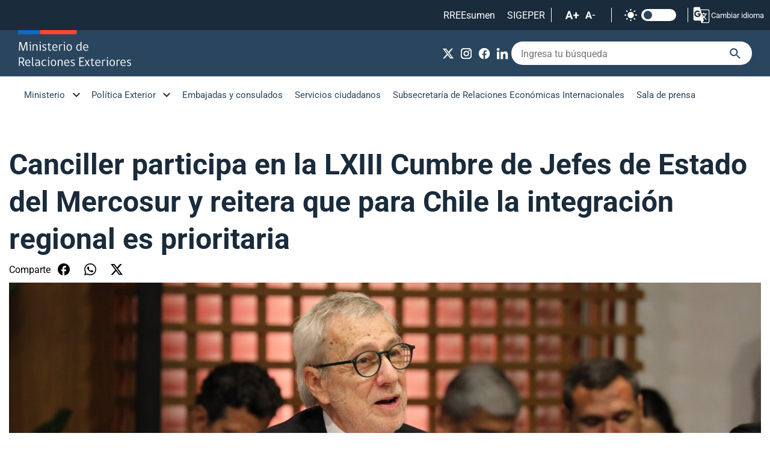

--- FILE ---
content_type: text/html; charset=utf-8
request_url: https://www.minrel.gob.cl/sala-de-prensa/canciller-participa-en-la-lxiii-cumbre-de-jefes-de-estado-del-mercosur-y
body_size: 7423
content:
<!DOCTYPE HTML>
<html lang="es-CL">
    <head>
        <!-- Meta tags -->
        

<!-- 20250522124821 -->
<title>Canciller participa en la LXIII Cumbre de Jefes de Estado del Mercosur y reitera que para Chile la integración regional es prioritaria | Ministerio de Relaciones Exteriores</title>
<meta name="robots" content="index,follow,noodp,noydir">
<meta charset="utf-8">
<meta name="description" content="">
<link rel="canonical" href="https://minrel.gob.cl/sala-de-prensa/canciller-participa-en-la-lxiii-cumbre-de-jefes-de-estado-del-mercosur-y">
<!-- utiles -->
<meta name="viewport" content="width=device-width, initial-scale=1.0">
<meta name="HandheldFriendly" content="True">
<meta name="format-detection" content="telephone=no">
<meta http-equiv="X-UA-Compatible" content="IE=edge">
<meta name="author" content="Ministerio de Relaciones Exteriores" >
<link rel="shorcut icon" href="/favicon.ico" type="image/x-icon">
<link rel="icon" href="/favicon.ico" type="image/x-icon">
<!-- Meta tags Twitter-->
<meta name="twitter:card" content="summary_large_image">

<meta name="twitter:title" content="Canciller participa en la LXIII Cumbre de Jefes de Estado del Mercosur y reitera que para Chile la integración regional es prioritaria | Ministerio de Relaciones Exteriores">
<meta name="twitter:description" content="">

<meta property="twitter:image" content="https://minrel.gob.cl/minrel/site/artic/20250522/imag/foto_0000000520250522124821/0L5A0986.jpg">



<!-- Meta tags FB  -->
<meta property="og:url" content="https://minrel.gob.cl/sala-de-prensa/canciller-participa-en-la-lxiii-cumbre-de-jefes-de-estado-del-mercosur-y">
<meta property="og:type" content="website">
<meta property="og:title" content="Canciller participa en la LXIII Cumbre de Jefes de Estado del Mercosur y reitera que para Chile la integración regional es prioritaria | Ministerio de Relaciones Exteriores">
<meta property="og:description" content="">

<meta property="og:image" content="https://minrel.gob.cl/minrel/site/artic/20250522/imag/foto_0000000520250522124821/0L5A0986.jpg">
<meta property="og:image:width" content="1200">
<meta property="og:image:height" content="461">
        


<script type="application/ld+json">
{
    "@context": "https://schema.org/",
    "@type": "NewsArticle",
    "mainEntityOfPage": {
        "@type": "Webpage",
        "name": "Ministerio de Relaciones Exteriores",
        "url": "https://minrel.gob.cl/sala-de-prensa/canciller-participa-en-la-lxiii-cumbre-de-jefes-de-estado-del-mercosur-y"
    },
    "headline": "<p>Canciller participa en la LXIII Cumbre de Jefes de Estado del Mercosur y reitera que para Chile la integración regional es prioritaria</p>",
    "image": [
        "https://minrel.gob.cl/minrel/site/artic/20250522/imag/foto_0000000520250522124821/0L5A0986.jpg","https://minrel.gob.cl/minrel/site/artic/20250522/imag/foto_0000000620250522124821/0L5A0986.jpg"
    ],
    "inLanguage": "es-ES",
    "datePublished": "2023-12-07T12:47:00-03:00",
    "author": {
        "@type": "organization",
        "name": "Ministerio de Relaciones Exteriores"
    },
    "publisher": {
        "@type": "organization",
        "logo": {"@type": "imageobject", "url": "https://minrel.gob.cl/minrel/imag/v1/logos/logo-main.svg"},
        "name": "Ministerio de Relaciones Exteriores",
        "sameAs": ["https://www.facebook.com/MinrelChile", "https://twitter.com/@Minrel_Chile"]
    }
}
</script>
        <!--CSS-->
        <link href="/minrel/css/css/main-av-1755618771-av-.css" rel="stylesheet" type="text/css">
<link href="/minrel/css/css/fonts-av-1755618771-av-.css" rel="stylesheet" type="text/css">
<link href="/minrel/css/css/layout-av-1755618771-av-.css" rel="stylesheet" type="text/css">
<link href="/minrel/css/css/swiper-bundle.min-av-1755618771-av-.css" rel="stylesheet" type="text/css">
        <link href="/minrel/css/css/articulo-av-1755618771-av-.css" rel="stylesheet" type="text/css">
        <link href="/minrel/css/css/estilos_vtxt-av-1755618771-av-.css" rel="stylesheet" type="text/css">
        <link rel="stylesheet" type="text/css" href="/minrel/css/css/print-av-1755618771-av-.css" media="print" />
        <!-- Global site tag (gtag.js) - Google Analytics -->
<script async src="https://www.googletagmanager.com/gtag/js?id=G-Y0L5D8MJJW"></script>
<script>
  window.dataLayer = window.dataLayer || [];
  function gtag(){dataLayer.push(arguments);}
  gtag('js', new Date());
  gtag('config', 'G-Y0L5D8MJJW');
</script>
    </head>
    <body class="articulo">
        
        <!-- saltar al contenido-->
        <div class="access1">
            <a href="#contenido-ppal" tabindex="-1">Click acá para ir directamente al contenido</a>
        </div>
        <!--HEADER-->
        <header id="header" class="header">
    <nav class="header__cont">
        <!-- menú Escritorio -->
        <!-- navegación principal -->
        <div class="header__top">
            <ul class="header__links-sec">
            	 
                <li><a href="https://sites.google.com/minrel.gob.cl/rreesumen2/inicio" target="_blank" alt="RREEsumen">RREEsumen</a></li>
                  
                <li><a href="https://diper.minrel.gov.cl/airh/serhumano/minrel.login" target="_blank" alt="SIGEPER">SIGEPER</a></li>
                 
                <li>
                    <!-- barra accesibilidad -->
                    <div class="acc-cont">
                        <div class="acc-holder">
                            <ul class="cont-access">
                                <li class="cont-access__buttons">
                                    <!-- A+ -->
                                    <span class="acc-icon ic-text-lg"></span>
                                    <!-- A- -->
                                    <span class="acc-icon ic-text-sm"></span>
                                </li>
                                <li>
                                    <label class="switch">
                                        <input type="checkbox" id="toggle-theme">
                                        <span class="slider round"></span>
                                    </label>
                                </li> <!-- Contrast -->
                            </ul>
                        </div>
                    </div>
                    <!-- FIN barra accesibilidad -->
                </li>
                
                <li>  
                    <div class="class-menu-translate google">
                        <div class="header__translate">
                            <button onclick="showDisclaimer()" class="btn-disclaimer"><img src="/minrel/imag/v1/icon/ic-translate.svg" alt=""> Cambiar idioma</button>
                        </div>
                        <div class="disclaimer">
                            <div id="disclaimer" class="disclaimer-box">
                                <button class="btn-close" onclick="closeDisclaimer()">
                                    <img src="/minrel/imag/v1/icon/ic-close-b.svg" alt="">
                                </button>
                                <div class="class-menu-translate google skiptranslate goog-te-gadget" id="google_translate_element">
                                </div>
                                <h2 class="tit">Aviso de exención de responsabilidad</h2>
                                <p class="baj">Esto es una traducción automática generada por el servicio de Google.</p>
                                <button class="btn-main" onclick="closeDisclaimer()">Cerrar</button>
                            </div>
                        </div>
                    </div>
                        <script type="text/javascript">
                            function googleTranslateElementInit() {
                                new google.translate.TranslateElement({pageLanguage: 'es', includedLanguages: 'en,es', layout: google.translate.TranslateElement.InlineLayout.SIMPLE, gaTrack: true}, 'google_translate_element');
                            }
                        </script>
                        <script type="text/javascript" src="https://translate.google.com/translate_a/element.js?cb=googleTranslateElementInit"></script>
                </li>
                
            </ul>
        </div>
        <div class="desktop">
            <div class="header__main">
                <div class="auxi">
                       
                    <figure class="header__logo">
                        <a href="https://www.minrel.gob.cl" target="_top">
                            <img src="/minrel/site/artic/20250519/imag/foto_0000000120250519181505/logo-main.svg" alt="Logo">
                        </a>
                    </figure>
                               
                    <div class="header__group">
                        <ul class="header__social">
                                 
                            <li><a href="https://x.com/Minrel_Chile" target="_blank"><img src="/minrel/site/artic/20250519/imag/foto_0000000120250519181614/ic-x-w.svg" alt="X"></a></li>
                                 
                            <li><a href="https://www.instagram.com/cancilleriachile/?hl=es" target="_blank"><img src="/minrel/site/artic/20250605/imag/foto_0000000320250605120632/Cosas_web_instagram.png" alt="Instagram"></a></li>
                                 
                            <li><a href="https://www.facebook.com/MinrelChile" target="_blank"><img src="/minrel/site/artic/20250605/imag/foto_0000000220250605121019/Cosas_web_facebook.png" alt="Facebook"></a></li>
                                 
                            <li><a href="https://www.linkedin.com/company/86350147/" target="_blank"><img src="/minrel/site/artic/20250605/imag/foto_0000000320250605120947/Cosas_web_linkedin.png" alt="LinkedIn"></a></li>
                              
                        </ul>
                        <!-- barra búsqueda -->
                        <form id="form_buscar" method="post" action="/cgi-bin/prontus_search.cgi">
                            <input type="hidden" id="search_prontus" name="search_prontus" value="minrel" />
                            <input type="hidden" name="search_idx" value="all" />
                            <input type="hidden" name="search_tmp" value="search.html" />
                            <input type="hidden" name="search_modo" value="and" />
                            <input type="hidden" name="search_orden" value="cro" />
                            <div class="header__search">
                                <input type="text" class="search-input" name="search_texto" placeholder="Ingresa tu búsqueda">
                                <button class="search-icon" type="submit"><img src="/minrel/imag/v1/icon/ic-search-b.svg" alt=""></button>
                            </div>
                        </form>
                        <!-- FIN barra búsqueda -->
                    </div>
                </div>
            </div>
            <div class="header__bottom">
                <div class="auxi">
                    <!-- menu -->
                    <ul class="header__links">
                        
                        
                        <li class="desp">
                            <a href="#">Ministerio</a>
                            <ul class="sub-menu">
                                  
                                <li><a href="/ministerio/autoridades" target="_top">Autoridades</a></li>
                                    
                                <li><a href="/ministerio/mision-objetivos-y-valores" target="_top">Misión, objetivos y valores</a></li>
                                    
                                <li><a href="/ministerio/organigrama" target="_top">Organigrama</a></li>
                                    
                                <li><a href="/direcciones" target="_top">Direcciones</a></li>
                                    
                                <li><a href="/ministerio/sitios-relacionados" target="_top">Sitios relacionados</a></li>
                                    
                                <li><a href="/ceremonial-y-protocolo" target="_top">Ceremonial y protocolo</a></li>
                                    
                                <li><a href="/archivo-general-historico" target="_top">Archivo General Histórico</a></li>
                                    
                                <li><a href="/gestion-publica" target="_top">Gestión Pública</a></li>
                                                          
                            </ul>
                        </li>
                        
                        
                        
                        
                        <li class="desp">
                            <a href="#">Política Exterior</a>
                            <ul class="sub-menu">
                                  
                                <li><a href="/politica-exterior/principios-y-prioridades" target="_top">Principios y prioridades</a></li>
                                    
                                <li><a href="/politica-exterior/asuntos-bilaterales" target="_top">Asuntos bilaterales</a></li>
                                    
                                <li><a href="/division-de-asuntos-multilaterales" target="_blank">Asuntos multilaterales</a></li>
                                    
                                <li><a href="/secretaria-general-politica-exterior" target="_top">Secretaría General de Política Exterior</a></li>
                                      
                                <li><a href="https://politicaexteriorfeminista.minrel.gob.cl" target="_blank">Política Exterior Feminista</a></li>
                                                              
                            </ul>
                        </li>
                        
                        
                        
                        
                        <li><a href="https://www.chile.gob.cl" target="_blank">Embajadas y consulados</a></li>
                        
                        
                        <li><a href="/servicios-ciudadanos" target="_top">Servicios ciudadanos</a></li>
                        
                        
                        <li><a href="https://www.subrei.gob.cl" target="_blank">Subsecretaría de Relaciones Económicas Internacionales</a></li>
                        
                        
                        <li><a href="/minrel/sala-de-prensa/p/1" target="_top">Sala de prensa</a></li>
                        
                    </ul>
                    <!-- menú -->
                </div>
            </div>
            <!-- /navegación principal -->
        </div>
        <!-- FIN menú Escritorio -->
        <!-- menú móvil -->
        <div class="menu-responsive mobile">
            <div class="top-bar">
                <figure class="cont-logo">
                      
                    <a href="https://www.minrel.gob.cl" target="_top">
                        <img src="/minrel/site/artic/20250519/imag/foto_0000000120250519181505/logo-main.svg" alt="Logo">
                    </a>
                                
                </figure>
                <div class="btns-sec">
                    <input class="menu-btn" type="checkbox" id="menu-btn">
                    <label class="menu-icon" for="menu-btn"><span class="navicon"></span></label>
                </div>
            </div>
            <nav class="menu">
                <!-- barra búsqueda -->
                <form id="form_buscar" method="post" action="/cgi-bin/prontus_search.cgi">
                    <input type="hidden" id="search_prontus" name="search_prontus" value="minrel" />
                    <input type="hidden" name="search_idx" value="all" />
                    <input type="hidden" name="search_tmp" value="search.html" />
                    <input type="hidden" name="search_modo" value="and" />
                    <input type="hidden" name="search_orden" value="cro" />
                    <div class="menu__search">
                        <input type="text" class="search-input" name="search_texto" placeholder="Ingresa tu búsqueda">
                        <button class="search-icon" type="submit"><img src="/minrel/imag/v1/icon/ic-search-b.svg" alt=""></button>
                    </div>
                </form>
                <!-- FIN barra búsqueda -->
                <ul class="menu__links">
                    
                    
                    <li class="accordionItem close">
                        <a href="#" class="main-link accordionItemHeading link">Ministerio <figure class="arrow"><img src="/minrel/imag/v1/icon/ic-chevron-down-b.svg" alt=""></figure></a>
                        <ul class="accordionItemContent">
                              
                            <li><a href="/ministerio/autoridades" target="_top">Autoridades</a></li>
                                
                            <li><a href="/ministerio/mision-objetivos-y-valores" target="_top">Misión, objetivos y valores</a></li>
                                
                            <li><a href="/ministerio/organigrama" target="_top">Organigrama</a></li>
                                
                            <li><a href="/direcciones" target="_top">Direcciones</a></li>
                                
                            <li><a href="/ministerio/sitios-relacionados" target="_top">Sitios relacionados</a></li>
                                
                            <li><a href="/ceremonial-y-protocolo" target="_top">Ceremonial y protocolo</a></li>
                                
                            <li><a href="/archivo-general-historico" target="_top">Archivo General Histórico</a></li>
                                
                            <li><a href="/gestion-publica" target="_top">Gestión Pública</a></li>
                                                      
                        </ul>
                    </li>
                                      
                    
                    
                    
                    <li class="accordionItem close">
                        <a href="#" class="main-link accordionItemHeading link">Política Exterior <figure class="arrow"><img src="/minrel/imag/v1/icon/ic-chevron-down-b.svg" alt=""></figure></a>
                        <ul class="accordionItemContent">
                              
                            <li><a href="/politica-exterior/principios-y-prioridades" target="_top">Principios y prioridades</a></li>
                                
                            <li><a href="/politica-exterior/asuntos-bilaterales" target="_top">Asuntos bilaterales</a></li>
                                
                            <li><a href="/division-de-asuntos-multilaterales" target="_blank">Asuntos multilaterales</a></li>
                                
                            <li><a href="/secretaria-general-politica-exterior" target="_top">Secretaría General de Política Exterior</a></li>
                                  
                            <li><a href="https://politicaexteriorfeminista.minrel.gob.cl" target="_blank">Política Exterior Feminista</a></li>
                                                          
                        </ul>
                    </li>
                                      
                    
                    
                                      
                    <li><a href="https://www.chile.gob.cl" target="_blank">Embajadas y consulados</a></li>
                    
                                      
                    <li><a href="/servicios-ciudadanos" target="_top">Servicios ciudadanos</a></li>
                    
                                      
                    <li><a href="https://www.subrei.gob.cl" target="_blank">Subsecretaría de Relaciones Económicas Internacionales</a></li>
                    
                                      
                    <li><a href="/minrel/sala-de-prensa/p/1" target="_top">Sala de prensa</a></li>
                    
                </ul>
                <ul class="cont-access">
                    <li class="access">
                        <label class="switch">
                            <input type="checkbox" id="toggle-theme-mobile">
                            <span class="slider round"></span>
                        </label>
                        <p class="txt-light">modo claro</p>
                        <p class="txt-dark">modo oscuro</p>
                    </li>
                </ul>
            </nav>
        </div>
        <!-- FIN menú móvil -->
        <div class="separa"></div>
    </nav>
    <script>
        function showDisclaimer() {
        var disclaimer = document.getElementById("disclaimer");
        disclaimer.style.display = "block";
        }

        function closeDisclaimer() {
        var disclaimer = document.getElementById("disclaimer");
        disclaimer.style.display = "none";
        }
    </script>
</header>
        <!--/HEADER-->
        <!--CONTENIDO-->
        <div class="main">
            <!-- destacado principal -->
            <header class="enc-main enc-main__art">
                <div class="auxi">
                    <div class="enc-main__content">
                        
                        <h2 class="enc-main__title">Canciller participa en la LXIII Cumbre de Jefes de Estado del Mercosur y reitera que para Chile la integración regional es prioritaria</h2>
                        <ul class="tools">
    <li class="tools__title">Comparte</li>
    <li><a href="https://www.facebook.com/sharer/sharer.php?u=https://minrel.gob.cl/sala-de-prensa/canciller-participa-en-la-lxiii-cumbre-de-jefes-de-estado-del-mercosur-y" target="_blank"><img src="/minrel/imag/v1/icon/ic-facebook-b.svg" alt=""></a></li>
    <li><a href="https://api.whatsapp.com/send?text=Leyendo%20Canciller participa en la LXIII Cumbre de Jefes de Estado del Mercosur y reitera que para Chile la integración regional es prioritaria%20en%20https://minrel.gob.cl/sala-de-prensa/canciller-participa-en-la-lxiii-cumbre-de-jefes-de-estado-del-mercosur-y" target="_blank"><img src="/minrel/imag/v1/icon/ic-whatsapp-b.svg" alt=""></a></li>
    <li><a href="https://twitter.com/intent/tweet?text=Leyendo%20Canciller participa en la LXIII Cumbre de Jefes de Estado del Mercosur y reitera que para Chile la integración regional es prioritaria%20en&url=https://minrel.gob.cl/sala-de-prensa/canciller-participa-en-la-lxiii-cumbre-de-jefes-de-estado-del-mercosur-y" target="_blank"><img src="/minrel/imag/v1/icon/ic-x-b.svg" alt=""></a></li>
</ul>


                        
                        <img class="enc-main__img" src="/minrel/site/artic/20250522/imag/foto_0000000120250522124821/0L5A0986.jpg" alt="Canciller participa en la LXIII Cumbre de Jefes de Estado del Mercosur y reitera que para Chile la integración regional es prioritaria">
                        
                        
                        <p class="enc-main__date">Jueves, 07 de diciembre de 2023</p>
                        
                    </div>
                </div>
            </header>
            <!-- /destacado principal -->
            <!-- artículo  -->
            <section class="art-content">
                <div class="auxi">
                    

                    <!--STIT_vtxt_cuerpo-->
                    
                    
<!--STIT_vtxt_cuerpo-->
<div class="anclas">
    
</div>
<!--/STIT_vtxt_cuerpo-->


                    <div class="CUERPO">
                        <p>El ministro de Relaciones Exteriores, Alberto van Klaveren, encabezó hoy la delegación de Chile en la LXIII Cumbre de Jefes de Estado del Mercosur y Estados Asociados, realizada en Rio de Janeiro, Brasil.</p>
<p>En la ocasión, los países participantes reiteraron su compromiso con la defensa y el fortalecimiento de las instituciones democráticas y la plena vigencia del Estado de Derecho, del multilateralismo, de los principios del derecho internacional, de la protección y la promoción irrestricta de los derechos humanos y de las libertades fundamentales como condiciones esenciales para la consolidación y la profundización del proceso de integración regional.</p>
<p>Durante su intervención en la sesión plenaria, el canciller destacó que para Chile la participación en Mercosur como Estado Asociado es muy relevante “no sólo por la importancia que asigna Chile a la integración regional en su política exterior, sino también en razón de los intensos vínculos que nos unen con cada uno de los países del bloque”.</p>
<p>En ese sentido, aseguró que es de interés continuar con la profundización comercial bilateral e intrarregional con el bloque, a la vez de promover el trabajo en materias claves, como corredores bioceánicos, asuntos migratorios, asuntos de género y sostenibilidad ambiental, entre otros.</p>
<p>Además, destacó el impulso que ha dado Brasil a la integración regional, mediante el Consenso de Brasilia, nuevo mecanismo de diálogo sudamericano del que Chile asumirá la Presidencia Pro Témpore.</p>
<p>“Chile hará todo lo que esté a su alcance para que el Consenso de Brasilia no pierda el impulso y el dinamismo alcanzado en estos meses y se siga consolidando una agenda positiva y constructiva en aras de contar con un espacio ágil de concertación y diálogo regional, inclusivo, y centrado en atender las necesidades apremiantes de nuestros pueblos”, agregó.</p>
<p>Finalmente, el ministro felicitó a Brasil por su exitosa Presidencia Pro Témpore de Merccosur, y deseó el mayor de los éxitos a Paraguay, que hoy asume ese desafío.</p>
                    </div>
                    

                    

                    
                    
                    
                
                    
                    <!-- Validación de archivos adjuntos-->
























                    
                </div>
            </section>

            <!-- artículos relacionados -->
            

    






<section class="box__arts bg-lightblue">
        <div class="auxi">
            <div class="block-head">
                <h2 class="block-head__title">Relacionados</h2>
            </div>
            <div class="grid gap-m-20">
                <div class="grid__col g-xs-12 g-sm-12 g-md-12 g-lg-6 g-xl-6">
                    <article class="card">
                        <div class="card__auxi">
                            <figure class="card__img">
                                
                                <img src="/minrel/site/artic/20260120/imag/foto_0000000420260120155929/DSC09975.jpg" alt="">
                                
                                
                            </figure>
                            <div class="card__content">
                                <a href="/sala-de-prensa/canciller-se-reune-con-la-representante-regional-de-acnur">
                                    <p class="card__date">Martes 20 de enero de 2026</p>
                                    <h3 class="card__title">Canciller se reúne con la representante regional de Acnur</h3>
                                </a>
                            </div>
                        </div>
                    </article>
                </div>
                <div class="grid__col g-xs-12 g-sm-12 g-md-12 g-lg-6 g-xl-6">




                    
                    <article class="card card__txt">
                        <div class="card__auxi">
                            <div class="card__content">
                                <a href="/sala-de-prensa/chile-y-japon-firman-acuerdo-para-la-transaccion-de-creditos-de-carbono">
                                    <p class="card__date">Viernes 16 de enero de 2026</p>
                                    <h3 class="card__title">Chile y Japón firman acuerdo para la transacción de créditos de carbono</h3>
                                </a>
                            </div>
                        </div>
                    </article>




                    
                    <article class="card card__txt">
                        <div class="card__auxi">
                            <div class="card__content">
                                <a href="/sala-de-prensa/canciller-participa-en-comision-de-alto-nivel-para-el-corredor-bioceanico">
                                    <p class="card__date">Viernes 16 de enero de 2026</p>
                                    <h3 class="card__title">Canciller participa en Comisión de Alto Nivel para el Corredor Bioceánico Vial</h3>
                                </a>
                            </div>
                        </div>
                    </article>




                    
                    <article class="card card__txt">
                        <div class="card__auxi">
                            <div class="card__content">
                                <a href="/sala-de-prensa/canciller-en-congreso-del-futuro-el-acuerdo-bbnj-representa-uno-de-los">
                                    <p class="card__date">Viernes 16 de enero de 2026</p>
                                    <h3 class="card__title">Canciller en Congreso Futuro: “El Acuerdo BBNJ representa uno de los mayores avances del multilateralismo oceánico en las últimas décadas”</h3>
                                </a>
                            </div>
                        </div>
                    </article>






                </div>
        </div>
    </div>
</section>


    

           
            <!-- FIN artículos relacionados -->
            

        </div>
        <!--/CONTENIDO-->

        <!--FOOTER-->
        <!--FOOTER-->
<footer class="footer">
	<div class="auxi">
		<div class="footer__top">
			   
                <a href="/minrel/site/edic/base/port/inicio.html" target="_top" class="footer__logo">
                 <img src="/minrel/site/artic/20250519/imag/foto_0000000120250519182523/logo-footer.svg" alt="Logo footer">
				</a>
			   
			<div class="footer__btns">
				  
				<ul class="footer__social">
                      
				</ul>
			</div>
		</div>
		<div class="footer__row">
			 
			<ul class="footer__col">
				<li class="footer__title">Links de interés</li>
                  
                <li><a href="https://participacionciudadana.minrel.gob.cl" target="_blank">Participación Ciudadana</a></li>
                    
                <li><a href="https://tramites.minrel.gov.cl/consultaciudadana/" target="_blank">Consulta Ciudadana</a></li>
                    
                <li><a href="https://diper.minrel.gov.cl/airh/rys/minrel.site" target="_blank">Reclutamiento y Selección</a></li>
                    
                <li><a href="https://bibliotecaacade.minrel.gov.cl" target="_top">Biblioteca Ministerio de RR.EE.</a></li>
                        
                <li><a href="/politica-de-privacidad" target="_blank">Política de Privacidad</a></li>
                    
                <li><a href="https://www.leylobby.gob.cl/instituciones/AC001" target="_blank">Plataforma Ley de Lobby</a></li>
                    
                <li><a href="https://subrel.cerofilas.gob.cl" target="_blank">Atención Ciudadana</a></li>
                                          
			</ul>
			    
			<ul class="footer__col">
                  
                <li><a href="https://www.subrei.gob.cl" target="_blank">Subsecretaría de Relaciones Económicas Internacionales</a></li>
                    
                <li><a href="https://www.prochile.gob.cl" target="_blank">ProChile</a></li>
                    
                <li><a href="https://www.inach.cl" target="_blank">Inach</a></li>
                    
                <li><a href="https://www.marcachile.cl" target="_blank">Marca Chile</a></li>
                    
                <li><a href="https://www.agci.cl" target="_blank">AGCID</a></li>
                    
                <li><a href="https://academiadiplomatica.cl" target="_blank">Academia Diplomática</a></li>
                    
                <li><a href="https://www.dirac.gob.cl/dirac/site/edic/base/port/inicio.html" target="_blank">Dirección de Asuntos Culturales</a></li>
                                            
			</ul>
			   
			<ul class="footer__col">
                  
                <li><a href="https://sites.google.com/minrel.gob.cl/rreesumen2/inicio" target="_blank">RREEsumen</a></li>
                    
                <li><a href="https://sites.google.com/minrel.gob.cl/intranet-minrel/" target="_blank">Intranet</a></li>
                    
                <li><a href="https://accounts.google.com/ServiceLogin/signinchooser?service=mail&passive=true&rm=false&continue=https%3A%2F%2Fmail.google.com%2Fmail%2F&ss=1&scc=1&ltmpl=default&ltmplcache=2&emr=1&osid=1&flowName=GlifWebSignIn&flowEntry=ServiceLogin" target="_blank">Webmail</a></li>
                    
                <li><a href="https://diper.minrel.gov.cl/airh/serhumano/minrel.login" target="_blank">SIGEPER</a></li>
                                                  
			</ul>
			 
		</div>
		<div class="footer__bottom">
			
			<h3 class="footer__title">Ubicación y Contacto</h3>
			<div class="footer__txt">
				<p>Dirección: Teatinos 180, primer piso, Santiago, Chile.</p>
<p>Atención presencial: Agustinas 1320, primer piso, Santiago, Chile. Horario: Lunes a Viernes de 09:00 a 14:00 horas.</p>
<p>Call-Center: 800 364 600. Horario de atención: Lunes a jueves de 8:30 a 17:30 hrs.  y viernes de 8:30 a 17:00 hrs.</p>
<p>&nbsp;</p>
<p>Para consultas, ingresar a: subrel.cerofilas.gob.cl</p>
			</div>
			
		</div>
	</div>
</footer>
<!--/FOOTER-->
        <!--/FOOTER-->
        <!--JS-->
        <script src="/prontus/front/js-local/jquery/jquery.min-av-1755618771-av-.js"></script>
<script src="/minrel/js-local/swiper-bundle.min-av-1755618771-av-.js"></script>
<script src="/minrel/js-local/Main.class-av-1755618771-av-.js"></script>
<script src="/minrel/js-local/fontSize-av-1755618771-av-.js"></script>

        
    </body>
</html>

--- FILE ---
content_type: text/css
request_url: https://www.minrel.gob.cl/minrel/css/css/articulo-av-1755618771-av-.css
body_size: 4707
content:
@charset "UTF-8";
/* Genera el "archivo articulo.css" que es necesario para el editor de texto de los artículos Prontus (debe quedar aparte)*/
/* Para utilizar las variables basta con reemplazar el atributo por el nombre de la variable en nuestro código ej: "color: $main_azul" */
/* al modificar el atributo de cualquier variable afectará a todos los selectores donde se utilizó */
/* para utilizar los mixins llamarlos de la siguiente forma en el código sass: @include nombre_mixin */
/* para utilizar los mixins llamarlos de la siguiente forma en el código sass: @mixin nombre_mixin */
.articulo .img-art {
  padding-bottom: 20px;
}
.articulo .enc-main__art .auxi {
  padding: 30px 0 40px;
}
@media (max-width: 426px) {
  .articulo .enc-main__art .auxi {
    padding: 20px 15px;
  }
}
@media (min-width: 426px) and (max-width: 767px) {
  .articulo .enc-main__art .auxi {
    padding: 20px 15px;
  }
}
@media (min-width: 767px) and (max-width: 991px) {
  .articulo .enc-main__art .auxi {
    padding: 20px 15px;
  }
}
@media (min-width: 991px) and (max-width: 1277px) {
  .articulo .enc-main__art .auxi {
    padding: 30px 15px 40px;
  }
}
.articulo .enc-main__art .enc-main__date {
  text-align: left;
  font-size: 1rem;
  color: #1A2B3B;
  margin-top: 20px;
  padding-bottom: 20px;
  border-bottom: 1px solid rgba(0, 0, 0, 0.12);
  font-family: "Roboto-Bold", sans-serif;
}
@media (max-width: 426px) {
  .articulo .enc-main__art .enc-main__date {
    font-size: 0.875rem;
  }
}
@media (min-width: 426px) and (max-width: 767px) {
  .articulo .enc-main__art .enc-main__date {
    font-size: 0.875rem;
  }
}
.articulo .enc-main__art .enc-main__title {
  text-transform: none;
  margin-left: 0;
  padding-top: 10px;
  color: #1A2B3B;
  text-align: left;
}
@media (max-width: 426px) {
  .articulo .enc-main__art .enc-main__title {
    font-size: 1.625rem;
    margin-bottom: 15px;
  }
}
@media (min-width: 426px) and (max-width: 767px) {
  .articulo .enc-main__art .enc-main__title {
    font-size: 1.625rem;
    margin-bottom: 15px;
  }
}
.articulo .enc-main__art .enc-main__description {
  font-size: 1.5rem;
  color: rgba(0, 0, 0, 0.54);
  max-width: 970px;
  text-align: left;
}
@media (max-width: 426px) {
  .articulo .enc-main__art .enc-main__description {
    font-size: 1rem;
  }
}
@media (min-width: 426px) and (max-width: 767px) {
  .articulo .enc-main__art .enc-main__description {
    font-size: 1rem;
  }
}
.articulo .art-content > .auxi {
  max-width: 970px;
  margin-bottom: 80px;
}
@media (max-width: 426px) {
  .articulo .art-content > .auxi {
    margin-bottom: 0;
    max-width: 100%;
    padding: 0 15px;
  }
}
@media (min-width: 426px) and (max-width: 767px) {
  .articulo .art-content > .auxi {
    max-width: 100%;
    padding: 0 15px;
  }
}
@media (min-width: 767px) and (max-width: 991px) {
  .articulo .art-content > .auxi {
    padding: 0 15px;
  }
}
.articulo .art-content .box__art {
  padding-top: 40px;
  margin-top: 20px;
}
.articulo .art-content .box__art:first-child {
  margin-top: 0;
}
.articulo .art-content .box__art + .box__art {
  border-top: 1px solid #2A455E;
}
.articulo .art-content .swiper-button-next {
  background-image: url(../../imag/v1/icon/arrow-right-w.svg) !important;
}
.articulo .art-content .swiper-button-prev {
  background-image: url(../../imag/v1/icon/arrow-left-w.svg) !important;
}
.articulo .anclas {
  display: flex;
  display: -webkit-box;
  display: -webkit-flex;
  display: -moz-box;
  display: -ms-flexbox;
  -webkit-box-orient: inline-axis;
  -webkit-box-orient: horizontal;
  -moz-box-orient: inline-axis;
  -moz-box-orient: horizontal;
  -ms-flex-direction: row;
  -webkit-flex-direction: row;
  flex-direction: row;
  -webkit-box-lines: single;
  -moz-box-lines: single;
  -ms-flex-wrap: wrap;
  -webkit-flex-wrap: wrap;
  flex-wrap: wrap;
  padding: 0;
}
@media (max-width: 426px) {
  .articulo .anclas {
    margin: 0;
  }
}
@media (min-width: 426px) and (max-width: 767px) {
  .articulo .anclas {
    margin: 0;
  }
}
@media (min-width: 767px) and (max-width: 991px) {
  .articulo .anclas {
    margin: 10px 0;
  }
}
@media (min-width: 991px) and (max-width: 1277px) {
  .articulo .anclas {
    margin: 10px 0;
  }
}
.articulo .anclas .subtitulos {
  font-weight: normal;
}
.articulo .anclas .subtitulos a {
  display: block;
  font-size: 1rem;
  color: #000000;
  line-height: 1.4;
  margin: 0.3rem 4px;
  padding: 6px 30px 6px 10px;
  box-sizing: border-box;
  background-color: #f6f6f6;
  background-image: url("../../imag/v1/icon/ic-arrow-down-b.svg");
  background-repeat: no-repeat;
  background-position: 97%;
  background-size: 18px;
  font-family: "Roboto-Regular", sans-serif;
}
@media (max-width: 426px) {
  .articulo .anclas .subtitulos a {
    padding: 10px 20px;
  }
}
@media (min-width: 426px) and (max-width: 767px) {
  .articulo .anclas .subtitulos a {
    padding: 10px 20px;
  }
}
@media (min-width: 991px) and (max-width: 1277px) {
  .articulo .anclas .subtitulos a {
    font-size: 0.8125rem;
  }
}
.articulo .anclas .subtitulos a:hover {
  text-decoration: none;
  background-color: #000000;
  color: #ffffff;
  transition: 0.2s all ease;
}
.articulo .contsubtit {
  display: flex;
  display: -webkit-box;
  display: -webkit-flex;
  display: -moz-box;
  display: -ms-flexbox;
  -webkit-box-orient: inline-axis;
  -webkit-box-orient: horizontal;
  -moz-box-orient: inline-axis;
  -moz-box-orient: horizontal;
  -ms-flex-direction: row;
  -webkit-flex-direction: row;
  flex-direction: row;
  -ms-flex-align: center;
  -moz-box-align: center;
  -webkit-box-align: center;
  -webkit-align-items: center;
  align-items: center;
  -webkit-box-pack: justify;
  -moz-box-pack: justify;
  -ms-flex-pack: justify;
  -webkit-justify-content: space-between;
  justify-content: space-between;
  line-height: 1;
  width: 100%;
  padding: 0.8em 0;
}
@media (max-width: 426px) {
  .articulo .contsubtit {
    padding: 0.8em 0;
  }
}
@media (min-width: 426px) and (max-width: 767px) {
  .articulo .contsubtit {
    padding: 0.8em 0;
  }
}
.articulo .contsubtit .titsubtit {
  text-decoration: none;
  color: #000000;
  font-size: 1.9375rem;
  max-width: 90%;
  line-height: 1.3;
  font-family: "Roboto-Bold", sans-serif;
}
.articulo .contsubtit .linksubtit {
  margin: 0;
  display: block;
  padding: 5px;
  border-radius: 9px;
  background-color: rgba(0, 0, 0, 0.12);
}
.articulo .contsubtit .linksubtit .arrow-up {
  width: 24px;
  height: 24px;
  display: block;
}
@media (max-width: 426px) {
  .articulo .contsubtit .linksubtit .arrow-up {
    width: 20px;
    height: 20px;
  }
}
@media (min-width: 426px) and (max-width: 767px) {
  .articulo .contsubtit .linksubtit .arrow-up {
    width: 20px;
    height: 20px;
  }
}
.articulo .contsubtit .linksubtit:hover {
  transform: translateY(-3px);
  transition: 0.2s all ease;
}
.articulo .media {
  position: relative;
  padding-bottom: 56.25%;
  padding-top: 30px;
  height: 0;
  overflow: hidden;
  margin: 30px 0;
}
.articulo .cont_video iframe {
  width: 100%;
}
.articulo .media iframe, .articulo .media object, .articulo .media embed {
  position: absolute;
  top: 0;
  left: 0;
  width: 100%;
  height: 100%;
}
.articulo figure.wp-block-embed-youtube, .articulo .wp-block-embed:not(.wp-block-embed-twitter) {
  display: block;
}
.articulo figure.wp-block-embed-youtube .wp-block-embed__wrapper, .articulo .wp-block-embed:not(.wp-block-embed-twitter) .wp-block-embed__wrapper {
  position: relative;
  padding-bottom: 56.25%;
  padding-top: 30px;
  height: 0;
  overflow: hidden;
  margin: 30px 0;
}
.articulo figure.wp-block-embed-youtube .wp-block-embed__wrapper iframe, .articulo .wp-block-embed:not(.wp-block-embed-twitter) .wp-block-embed__wrapper iframe {
  position: absolute;
  top: 0;
  left: 0;
  width: 100%;
  height: 100%;
}
.articulo .mySwiper2, .articulo .mySwiper {
  max-width: 800px;
}
.articulo .box-cont {
  position: absolute;
  width: auto;
  right: 15px;
  bottom: 15px;
  background: rgba(0, 0, 0, 0.6);
  border-radius: 5px;
  padding: 15px;
}
.articulo .box-cont span {
  color: #fff;
  font-size: 0.9375rem;
  color: #ffffff;
  line-height: 150%;
  letter-spacing: 0;
  display: block;
  font-family: "Roboto-Bold", sans-serif;
}
.articulo .box-cont .credito {
  margin-top: 5px;
  font-size: 0.875rem;
  line-height: 1.3;
  font-family: "Roboto-Regular", sans-serif;
}

.tags {
  margin-top: 50px;
}
.tags .block-head {
  margin-bottom: 25px;
  -ms-flex-align: start;
  -webkit-box-align: start;
  -moz-box-align: start;
  -webkit-align-items: flex-start;
  align-items: flex-start;
}
@media (max-width: 426px) {
  .tags .block-head .block-head__title {
    margin-left: 0;
  }
}
@media (min-width: 426px) and (max-width: 767px) {
  .tags .block-head .block-head__title {
    margin-left: 0;
  }
}
.tags__content {
  gap: 8px 8px;
  display: flex;
  display: -webkit-box;
  display: -webkit-flex;
  display: -moz-box;
  display: -ms-flexbox;
  -webkit-box-lines: single;
  -moz-box-lines: single;
  -ms-flex-wrap: wrap;
  -webkit-flex-wrap: wrap;
  flex-wrap: wrap;
}
.tags__tag {
  font-size: 1rem;
  padding: 10px 20px;
  color: #000000;
  transition: 0.2s all ease;
  background-color: #f6f6f6;
  font-family: "Roboto-Regular", sans-serif;
}
.tags__tag:hover {
  background-color: #2A455E;
  color: #ffffff;
}

.downloads {
  margin-top: 50px;
}
@media (max-width: 426px) {
  .downloads {
    margin: 20px 0 30px;
  }
}
@media (min-width: 426px) and (max-width: 767px) {
  .downloads {
    margin: 20px 0 30px;
  }
}
@media (min-width: 767px) and (max-width: 991px) {
  .downloads {
    margin: 20px 20px 0;
  }
}
@media (min-width: 991px) and (max-width: 1277px) {
  .downloads {
    margin: 20px 20px 0;
  }
}
.downloads__link .download__title {
  text-decoration: underline;
}
.downloads .block-head {
  margin-bottom: 25px;
  -ms-flex-align: start;
  -webkit-box-align: start;
  -moz-box-align: start;
  -webkit-align-items: flex-start;
  align-items: flex-start;
}
.downloads .block-head .block-head__title {
  text-transform: none;
}
@media (max-width: 426px) {
  .downloads .block-head .block-head__title {
    margin-left: 0;
  }
}
@media (min-width: 426px) and (max-width: 767px) {
  .downloads .block-head .block-head__title {
    margin-left: 0;
  }
}
.downloads__content {
  display: flex;
  display: -webkit-box;
  display: -webkit-flex;
  display: -moz-box;
  display: -ms-flexbox;
  -webkit-box-orient: block-axis;
  -webkit-box-orient: vertical;
  -moz-box-orient: block-axis;
  -moz-box-orient: vertical;
  -ms-flex-direction: column;
  -webkit-flex-direction: column;
  flex-direction: column;
}
.downloads__item + .downloads__item {
  margin-top: 20px;
}
.downloads__item a {
  display: flex;
  display: -webkit-box;
  display: -webkit-flex;
  display: -moz-box;
  display: -ms-flexbox;
  -webkit-box-orient: inline-axis;
  -webkit-box-orient: horizontal;
  -moz-box-orient: inline-axis;
  -moz-box-orient: horizontal;
  -ms-flex-direction: row;
  -webkit-flex-direction: row;
  flex-direction: row;
  -ms-flex-align: start;
  -webkit-box-align: start;
  -moz-box-align: start;
  -webkit-align-items: flex-start;
  align-items: flex-start;
}
@media (max-width: 426px) {
  .downloads__item a {
    -ms-flex-align: start;
    -webkit-box-align: start;
    -moz-box-align: start;
    -webkit-align-items: flex-start;
    align-items: flex-start;
  }
}
@media (min-width: 426px) and (max-width: 767px) {
  .downloads__item a {
    -ms-flex-align: start;
    -webkit-box-align: start;
    -moz-box-align: start;
    -webkit-align-items: flex-start;
    align-items: flex-start;
  }
}
.downloads__item a h3 {
  font-size: 1rem;
  color: #2A455E;
  line-height: 1.8;
  display: inline-block;
  font-family: "Roboto-Regular", sans-serif;
}
@media (max-width: 426px) {
  .downloads__item a h3 {
    font-size: 1rem;
    line-height: 1.5;
  }
}
@media (min-width: 426px) and (max-width: 767px) {
  .downloads__item a h3 {
    font-size: 1rem;
    line-height: 1.5;
  }
}
.downloads__item a h3:hover {
  color: #0f69c4;
  transition: 0.2s all ease;
}
.downloads__item a p {
  font-size: 0.8125rem;
  color: #0f69c4;
}
@media (max-width: 426px) {
  .downloads__item a p {
    font-size: 0.8125rem;
  }
}
@media (min-width: 426px) and (max-width: 767px) {
  .downloads__item a p {
    font-size: 0.8125rem;
  }
}
.downloads__item a .img {
  margin-right: 10px;
}

.img-dest {
  margin-bottom: 20px;
  width: 100%;
}

.tools {
  gap: 20px;
  overflow: hidden;
  -ms-flex-item-align: start;
  -webkit-align-self: flex-start;
  align-self: flex-start;
  display: flex;
  display: -webkit-box;
  display: -webkit-flex;
  display: -moz-box;
  display: -ms-flexbox;
  -ms-flex-align: center;
  -moz-box-align: center;
  -webkit-box-align: center;
  -webkit-align-items: center;
  align-items: center;
}
@media (max-width: 426px) {
  .tools {
    gap: 10px;
    padding: 0 15px 20px;
    width: 100%;
    max-width: 450px;
    background: none;
    -webkit-box-orient: inline-axis;
    -webkit-box-orient: horizontal;
    -moz-box-orient: inline-axis;
    -moz-box-orient: horizontal;
    -ms-flex-direction: row;
    -webkit-flex-direction: row;
    flex-direction: row;
    -webkit-box-pack: center;
    -moz-box-pack: center;
    -ms-flex-pack: center;
    -webkit-justify-content: center;
    justify-content: center;
  }
}
@media (min-width: 426px) and (max-width: 767px) {
  .tools {
    padding: 0 15px 20px;
    width: 100%;
    max-width: 450px;
    background: none;
    -webkit-box-orient: inline-axis;
    -webkit-box-orient: horizontal;
    -moz-box-orient: inline-axis;
    -moz-box-orient: horizontal;
    -ms-flex-direction: row;
    -webkit-flex-direction: row;
    flex-direction: row;
    -webkit-box-pack: center;
    -moz-box-pack: center;
    -ms-flex-pack: center;
    -webkit-justify-content: center;
    justify-content: center;
  }
}
@media (min-width: 767px) and (max-width: 991px) {
  .tools {
    padding: 0 15px;
    background: none;
    -webkit-box-orient: inline-axis;
    -webkit-box-orient: horizontal;
    -moz-box-orient: inline-axis;
    -moz-box-orient: horizontal;
    -ms-flex-direction: row;
    -webkit-flex-direction: row;
    flex-direction: row;
  }
}
.tools a {
  padding: 10px;
  display: block;
  transition: 0.3s all ease;
}
@media (max-width: 426px) {
  .tools a {
    padding: 8px;
  }
}
@media (min-width: 426px) and (max-width: 767px) {
  .tools a {
    padding: 8px;
  }
}
.tools a:hover {
  background-color: #2A455E;
}
.tools img {
  width: 24px;
}

.CUERPO, .CUERPO_uno, .CUERPO_dos, .CUERPO_tres {
  padding: 20px 0 30px;
}
@media (max-width: 426px) {
  .CUERPO, .CUERPO_uno, .CUERPO_dos, .CUERPO_tres {
    padding: 20px 0;
  }
}
@media (min-width: 426px) and (max-width: 767px) {
  .CUERPO, .CUERPO_uno, .CUERPO_dos, .CUERPO_tres {
    padding: 20px 0;
  }
}
.CUERPO img, .CUERPO_uno img, .CUERPO_dos img, .CUERPO_tres img {
  width: auto;
  max-width: 100%;
  margin: 0 auto;
}
@media (max-width: 426px) {
  .CUERPO img, .CUERPO_uno img, .CUERPO_dos img, .CUERPO_tres img {
    max-width: 100%;
  }
}
@media (min-width: 426px) and (max-width: 767px) {
  .CUERPO img, .CUERPO_uno img, .CUERPO_dos img, .CUERPO_tres img {
    max-width: 100%;
  }
}
.CUERPO img.responsive-img, .CUERPO_uno img.responsive-img, .CUERPO_dos img.responsive-img, .CUERPO_tres img.responsive-img {
  max-width: 100%;
  height: auto !important;
}
.CUERPO img.no-responsive-img, .CUERPO_uno img.no-responsive-img, .CUERPO_dos img.no-responsive-img, .CUERPO_tres img.no-responsive-img {
  width: auto !important;
}
@media (max-width: 426px) {
  .CUERPO img.no-responsive-img, .CUERPO_uno img.no-responsive-img, .CUERPO_dos img.no-responsive-img, .CUERPO_tres img.no-responsive-img {
    max-width: 100%;
  }
}
@media (min-width: 426px) and (max-width: 767px) {
  .CUERPO img.no-responsive-img, .CUERPO_uno img.no-responsive-img, .CUERPO_dos img.no-responsive-img, .CUERPO_tres img.no-responsive-img {
    max-width: 100%;
  }
}
.CUERPO iframe, .CUERPO_uno iframe, .CUERPO_dos iframe, .CUERPO_tres iframe {
  width: 100%;
}
@media (max-width: 426px) {
  .CUERPO iframe, .CUERPO_uno iframe, .CUERPO_dos iframe, .CUERPO_tres iframe {
    width: 100% !important;
  }
}
@media (min-width: 426px) and (max-width: 767px) {
  .CUERPO iframe, .CUERPO_uno iframe, .CUERPO_dos iframe, .CUERPO_tres iframe {
    width: 100% !important;
  }
}
@media (min-width: 767px) and (max-width: 991px) {
  .CUERPO iframe, .CUERPO_uno iframe, .CUERPO_dos iframe, .CUERPO_tres iframe {
    width: 100% !important;
  }
}
.CUERPO .btn, .CUERPO_uno .btn, .CUERPO_dos .btn, .CUERPO_tres .btn {
  margin: 10px 0;
  display: inline-block;
  font-size: 0.875rem;
  color: #ffffff;
  padding: 6px 30px;
  background-color: #0f69c4;
  border-radius: 30px;
  letter-spacing: 0.2px;
  font-family: "Roboto-Bold", sans-serif;
}
.CUERPO .btn:hover, .CUERPO_uno .btn:hover, .CUERPO_dos .btn:hover, .CUERPO_tres .btn:hover {
  background-color: #0f69c4;
  color: #ffffff !important;
  transition: 0.3s all ease;
}
.CUERPO figure, .CUERPO_uno figure, .CUERPO_dos figure, .CUERPO_tres figure {
  display: table;
  margin: 0 20px 20px;
  font-size: smaller;
  color: grey;
  font-style: italic;
  text-align: center;
}
.CUERPO figure.align-right, .CUERPO_uno figure.align-right, .CUERPO_dos figure.align-right, .CUERPO_tres figure.align-right {
  float: right;
}
.CUERPO figure.align-left, .CUERPO_uno figure.align-left, .CUERPO_dos figure.align-left, .CUERPO_tres figure.align-left {
  float: left;
}
.CUERPO figure figcaption, .CUERPO_uno figure figcaption, .CUERPO_dos figure figcaption, .CUERPO_tres figure figcaption {
  display: table-caption;
  caption-side: bottom;
  margin-top: 20px;
  font-size: 0.875rem;
  color: #666666;
  line-height: 1.3;
}
.CUERPO p, .CUERPO_uno p, .CUERPO_dos p, .CUERPO_tres p {
  font-size: 1.1875rem;
  line-height: 1.5;
  margin-bottom: 20px;
  color: #000000;
  font-family: "Roboto-Regular", sans-serif;
}
.CUERPO a, .CUERPO_uno a, .CUERPO_dos a, .CUERPO_tres a {
  color: #0f69c4;
  text-decoration: underline;
  font-family: "Roboto-Bold", sans-serif;
}
.CUERPO a:hover, .CUERPO_uno a:hover, .CUERPO_dos a:hover, .CUERPO_tres a:hover {
  opacity: 0.8;
  transition: 0.2s all ease;
}
.CUERPO strong, .CUERPO_uno strong, .CUERPO_dos strong, .CUERPO_tres strong {
  font-family: "Roboto-Bold", sans-serif;
}
.CUERPO .destacado, .CUERPO_uno .destacado, .CUERPO_dos .destacado, .CUERPO_tres .destacado {
  color: #0f69c4;
  font-size: 1rem;
  text-transform: uppercase;
  font-family: "Roboto-Bold", sans-serif;
}
.CUERPO .azulbold, .CUERPO_uno .azulbold, .CUERPO_dos .azulbold, .CUERPO_tres .azulbold {
  color: #0f69c4;
  font-family: "Roboto-Bold", sans-serif;
}
.CUERPO .azul, .CUERPO_uno .azul, .CUERPO_dos .azul, .CUERPO_tres .azul {
  color: #0f69c4;
}
.CUERPO .gris, .CUERPO_uno .gris, .CUERPO_dos .gris, .CUERPO_tres .gris {
  color: #2A455E;
}
.CUERPO .negro, .CUERPO_uno .negro, .CUERPO_dos .negro, .CUERPO_tres .negro {
  color: #000000;
}
.CUERPO .rojo, .CUERPO_uno .rojo, .CUERPO_dos .rojo, .CUERPO_tres .rojo {
  color: #ef2e41;
}
.CUERPO .verdeclaro, .CUERPO_uno .verdeclaro, .CUERPO_dos .verdeclaro, .CUERPO_tres .verdeclaro {
  color: #30E0A1;
}
.CUERPO .amarillo, .CUERPO_uno .amarillo, .CUERPO_dos .amarillo, .CUERPO_tres .amarillo {
  color: #ebc716;
}
.CUERPO .blanco, .CUERPO_uno .blanco, .CUERPO_dos .blanco, .CUERPO_tres .blanco {
  color: #ffffff;
}
.CUERPO h1, .CUERPO h2, .CUERPO h3, .CUERPO h4, .CUERPO h5, .CUERPO h6, .CUERPO_uno h1, .CUERPO_uno h2, .CUERPO_uno h3, .CUERPO_uno h4, .CUERPO_uno h5, .CUERPO_uno h6, .CUERPO_dos h1, .CUERPO_dos h2, .CUERPO_dos h3, .CUERPO_dos h4, .CUERPO_dos h5, .CUERPO_dos h6, .CUERPO_tres h1, .CUERPO_tres h2, .CUERPO_tres h3, .CUERPO_tres h4, .CUERPO_tres h5, .CUERPO_tres h6 {
  color: #000000;
  line-height: 1.2;
  margin-bottom: 20px;
  font-family: "Roboto-Bold", sans-serif;
}
.CUERPO h1, .CUERPO_uno h1, .CUERPO_dos h1, .CUERPO_tres h1 {
  font-size: 1.9375rem;
}
@media (max-width: 426px) {
  .CUERPO h1, .CUERPO_uno h1, .CUERPO_dos h1, .CUERPO_tres h1 {
    font-size: 1.9375rem;
  }
}
@media (min-width: 426px) and (max-width: 767px) {
  .CUERPO h1, .CUERPO_uno h1, .CUERPO_dos h1, .CUERPO_tres h1 {
    font-size: 1.9375rem;
  }
}
.CUERPO h2, .CUERPO_uno h2, .CUERPO_dos h2, .CUERPO_tres h2 {
  font-size: 1.625rem;
}
@media (max-width: 426px) {
  .CUERPO h2, .CUERPO_uno h2, .CUERPO_dos h2, .CUERPO_tres h2 {
    font-size: 1.625rem;
  }
}
@media (min-width: 426px) and (max-width: 767px) {
  .CUERPO h2, .CUERPO_uno h2, .CUERPO_dos h2, .CUERPO_tres h2 {
    font-size: 1.625rem;
  }
}
.CUERPO h3, .CUERPO_uno h3, .CUERPO_dos h3, .CUERPO_tres h3 {
  font-size: 1.5rem;
}
@media (max-width: 426px) {
  .CUERPO h3, .CUERPO_uno h3, .CUERPO_dos h3, .CUERPO_tres h3 {
    font-size: 1.25rem;
  }
}
@media (min-width: 426px) and (max-width: 767px) {
  .CUERPO h3, .CUERPO_uno h3, .CUERPO_dos h3, .CUERPO_tres h3 {
    font-size: 1.25rem;
  }
}
.CUERPO h4, .CUERPO_uno h4, .CUERPO_dos h4, .CUERPO_tres h4 {
  font-size: 1.375rem;
}
@media (max-width: 426px) {
  .CUERPO h4, .CUERPO_uno h4, .CUERPO_dos h4, .CUERPO_tres h4 {
    font-size: 1rem;
  }
}
@media (min-width: 426px) and (max-width: 767px) {
  .CUERPO h4, .CUERPO_uno h4, .CUERPO_dos h4, .CUERPO_tres h4 {
    font-size: 1rem;
  }
}
.CUERPO h5, .CUERPO_uno h5, .CUERPO_dos h5, .CUERPO_tres h5 {
  font-size: 1.1875rem;
}
@media (max-width: 426px) {
  .CUERPO h5, .CUERPO_uno h5, .CUERPO_dos h5, .CUERPO_tres h5 {
    font-size: 0.875rem;
  }
}
@media (min-width: 426px) and (max-width: 767px) {
  .CUERPO h5, .CUERPO_uno h5, .CUERPO_dos h5, .CUERPO_tres h5 {
    font-size: 0.875rem;
  }
}
.CUERPO h6, .CUERPO_uno h6, .CUERPO_dos h6, .CUERPO_tres h6 {
  font-size: 1rem;
}
@media (max-width: 426px) {
  .CUERPO h6, .CUERPO_uno h6, .CUERPO_dos h6, .CUERPO_tres h6 {
    font-size: 0.75rem;
  }
}
@media (min-width: 426px) and (max-width: 767px) {
  .CUERPO h6, .CUERPO_uno h6, .CUERPO_dos h6, .CUERPO_tres h6 {
    font-size: 0.75rem;
  }
}
.CUERPO .titulos, .CUERPO_uno .titulos, .CUERPO_dos .titulos, .CUERPO_tres .titulos {
  display: block;
  width: 100%;
  margin: 0;
  padding: 0;
  font-size: 1.25rem;
  font-weight: bold;
  color: #000000;
}
.CUERPO .subtit, .CUERPO_uno .subtit, .CUERPO_dos .subtit, .CUERPO_tres .subtit {
  font-size: 1.5rem;
  margin: 0;
  padding: 0;
  font-size: 1.9375rem;
  color: #000000;
  width: 100%;
}
.CUERPO .subtit-sinlink, .CUERPO_uno .subtit-sinlink, .CUERPO_dos .subtit-sinlink, .CUERPO_tres .subtit-sinlink {
  font-size: 1.5rem;
  margin: 0;
  padding: 0;
  font-size: 1.9375rem;
  color: #000000;
  width: 100%;
}
.CUERPO .resalta, .CUERPO_uno .resalta, .CUERPO_dos .resalta, .CUERPO_tres .resalta {
  font-size: 1rem;
  font-family: "Roboto-Bold", sans-serif;
}
.CUERPO address, .CUERPO_uno address, .CUERPO_dos address, .CUERPO_tres address {
  font-size: 0.75rem;
  font-weight: normal;
  color: #0f69c4;
  font-style: italic;
}
.CUERPO pre, .CUERPO_uno pre, .CUERPO_dos pre, .CUERPO_tres pre {
  font-size: 0.6875rem;
  font-weight: normal;
  color: #0f69c4;
  text-align: justify;
  text-indent: 10px;
}
.CUERPO blockquote, .CUERPO_uno blockquote, .CUERPO_dos blockquote, .CUERPO_tres blockquote {
  color: #1A2B3B;
  font-size: 1.5rem;
  line-height: 1.5;
  padding: 30px 60px 30px 90px;
  margin: 20px auto;
  max-width: 100%;
  border-top: 1px solid #0f69c4;
  border-bottom: 1px solid #0f69c4;
  background-image: url("../../imag/v1/icon/blockquote.svg");
  background-repeat: no-repeat;
  background-position: 30px 34px;
  background-size: 40px;
  font-family: "Roboto-Regular", sans-serif;
  font-style: italic;
}
@media (max-width: 426px) {
  .CUERPO blockquote, .CUERPO_uno blockquote, .CUERPO_dos blockquote, .CUERPO_tres blockquote {
    line-height: 1.4;
    padding: 30px 20px 30px 60px;
    background-size: 35px;
    background-position: 10px 34px;
  }
}
@media (min-width: 426px) and (max-width: 767px) {
  .CUERPO blockquote, .CUERPO_uno blockquote, .CUERPO_dos blockquote, .CUERPO_tres blockquote {
    line-height: 1.4;
    padding: 30px 20px 30px 60px;
    background-size: 35px;
    background-position: 10px 34px;
  }
}
.CUERPO blockquote.cita_med, .CUERPO_uno blockquote.cita_med, .CUERPO_dos blockquote.cita_med, .CUERPO_tres blockquote.cita_med {
  width: 50%;
  margin-right: 25px;
  margin-bottom: 10px;
}
@media (max-width: 426px) {
  .CUERPO blockquote.cita_med, .CUERPO_uno blockquote.cita_med, .CUERPO_dos blockquote.cita_med, .CUERPO_tres blockquote.cita_med {
    width: 100%;
  }
}
@media (min-width: 426px) and (max-width: 767px) {
  .CUERPO blockquote.cita_med, .CUERPO_uno blockquote.cita_med, .CUERPO_dos blockquote.cita_med, .CUERPO_tres blockquote.cita_med {
    width: 100%;
  }
}
.CUERPO .table-center, .CUERPO_uno .table-center, .CUERPO_dos .table-center, .CUERPO_tres .table-center {
  margin: auto;
}
.CUERPO .table-right, .CUERPO_uno .table-right, .CUERPO_dos .table-right, .CUERPO_tres .table-right {
  float: right;
}
.CUERPO .table-left, .CUERPO_uno .table-left, .CUERPO_dos .table-left, .CUERPO_tres .table-left {
  float: left;
}
.CUERPO .table-responsive, .CUERPO_uno .table-responsive, .CUERPO_dos .table-responsive, .CUERPO_tres .table-responsive {
  margin: 20px 0;
  overflow: auto;
  width: 100%;
}
@media (min-width: 426px) and (max-width: 767px) {
  .CUERPO .table-responsive .table-responsive, .CUERPO_uno .table-responsive .table-responsive, .CUERPO_dos .table-responsive .table-responsive, .CUERPO_tres .table-responsive .table-responsive {
    padding: 20px 0;
  }
}
@media (min-width: 767px) and (max-width: 991px) {
  .CUERPO .table-responsive .table-responsive, .CUERPO_uno .table-responsive .table-responsive, .CUERPO_dos .table-responsive .table-responsive, .CUERPO_tres .table-responsive .table-responsive {
    padding: 20px 0;
  }
}
@media (min-width: 991px) and (max-width: 1277px) {
  .CUERPO .table-responsive .table-responsive, .CUERPO_uno .table-responsive .table-responsive, .CUERPO_dos .table-responsive .table-responsive, .CUERPO_tres .table-responsive .table-responsive {
    padding: 20px 0;
  }
}
.CUERPO td, .CUERPO_uno td, .CUERPO_dos td, .CUERPO_tres td {
  border: 1px solid #666666;
  padding: 8px;
}
.CUERPO table, .CUERPO table td strong, .CUERPO_uno table, .CUERPO_uno table td strong, .CUERPO_dos table, .CUERPO_dos table td strong, .CUERPO_tres table, .CUERPO_tres table td strong {
  font-weight: bold;
  font-size: 0.875rem;
  margin: 0;
  line-height: 1;
}
.CUERPO table, .CUERPO table td, .CUERPO_uno table, .CUERPO_uno table td, .CUERPO_dos table, .CUERPO_dos table td, .CUERPO_tres table, .CUERPO_tres table td {
  border-collapse: collapse;
  color: #0f69c4;
  font-weight: normal;
  text-align: left;
  font-size: 0.9375rem;
  line-height: 1.9;
  vertical-align: top;
  font-family: "Roboto-Medium", sans-serif;
}
@media (max-width: 426px) {
  .CUERPO table, .CUERPO table td, .CUERPO_uno table, .CUERPO_uno table td, .CUERPO_dos table, .CUERPO_dos table td, .CUERPO_tres table, .CUERPO_tres table td {
    font-size: 0.9375rem;
  }
}
.CUERPO tr, .CUERPO th, .CUERPO_uno tr, .CUERPO_uno th, .CUERPO_dos tr, .CUERPO_dos th, .CUERPO_tres tr, .CUERPO_tres th {
  padding: 0;
}
.CUERPO th, .CUERPO_uno th, .CUERPO_dos th, .CUERPO_tres th {
  color: #0f69c4;
  border-right: 1px solid rgba(0, 0, 0, 0.12);
  border-bottom: 1px solid rgba(0, 0, 0, 0.12);
  border-left: 1px solid rgba(0, 0, 0, 0.12);
  font-size: 0.875rem;
  padding: 10px;
  text-align: left;
  vertical-align: middle;
  font-style: normal;
  font-weight: initial;
  font-family: "Roboto-Bold", sans-serif;
}
.CUERPO table, .CUERPO_uno table, .CUERPO_dos table, .CUERPO_tres table {
  clear: both;
  margin: 20px auto;
  border-collapse: collapse;
  empty-cells: show;
  border: none;
  background: #ffffff;
  width: 100%;
  font-style: normal;
  font-family: "Roboto-Medium", sans-serif;
}
.CUERPO table a, .CUERPO_uno table a, .CUERPO_dos table a, .CUERPO_tres table a {
  border-bottom: none;
}
.CUERPO table thead, .CUERPO_uno table thead, .CUERPO_dos table thead, .CUERPO_tres table thead {
  border-top: 1px solid rgba(0, 0, 0, 0.12);
}
.CUERPO tr:first-child, .CUERPO_uno tr:first-child, .CUERPO_dos tr:first-child, .CUERPO_tres tr:first-child {
  border-top: none;
}
.CUERPO tr:last-child, .CUERPO_uno tr:last-child, .CUERPO_dos tr:last-child, .CUERPO_tres tr:last-child {
  border-bottom: none;
}
.CUERPO td, .CUERPO_uno td, .CUERPO_dos td, .CUERPO_tres td {
  padding: 10px;
  text-align: left;
  vertical-align: middle;
  border-right: 1px solid rgba(0, 0, 0, 0.12);
  border-bottom: 1px solid rgba(0, 0, 0, 0.12);
}
.CUERPO td:first-child, .CUERPO_uno td:first-child, .CUERPO_dos td:first-child, .CUERPO_tres td:first-child {
  border-left: 1px solid rgba(0, 0, 0, 0.12);
}
.CUERPO td:last-child, .CUERPO_uno td:last-child, .CUERPO_dos td:last-child, .CUERPO_tres td:last-child {
  border-right: 1px solid rgba(0, 0, 0, 0.12);
}
.CUERPO ul, .CUERPO_uno ul, .CUERPO_dos ul, .CUERPO_tres ul {
  list-style: disc;
}
.CUERPO ol, .CUERPO_uno ol, .CUERPO_dos ol, .CUERPO_tres ol {
  list-style: auto;
}
.CUERPO ul, .CUERPO ol, .CUERPO_uno ul, .CUERPO_uno ol, .CUERPO_dos ul, .CUERPO_dos ol, .CUERPO_tres ul, .CUERPO_tres ol {
  margin-left: 30px;
  display: block !important;
  padding-left: 0 !important;
  font-size: 1.1875rem;
  line-height: 1.5;
  color: #000000;
  font-family: "Roboto-Regular", sans-serif;
}
@media (min-width: 767px) and (max-width: 991px) {
  .CUERPO ul, .CUERPO ol, .CUERPO_uno ul, .CUERPO_uno ol, .CUERPO_dos ul, .CUERPO_dos ol, .CUERPO_tres ul, .CUERPO_tres ol {
    font-size: 1.1875rem;
  }
}
.CUERPO ul li, .CUERPO ol li, .CUERPO_uno ul li, .CUERPO_uno ol li, .CUERPO_dos ul li, .CUERPO_dos ol li, .CUERPO_tres ul li, .CUERPO_tres ol li {
  margin-bottom: 10px;
  line-height: 1.8;
}

/*# sourceMappingURL=articulo.css.map */

--- FILE ---
content_type: text/css
request_url: https://www.minrel.gob.cl/minrel/css/css/print-av-1755618771-av-.css
body_size: -613
content:
.header, .footer, .card .btn__primary, .tools, .anclas, .swiper, .downloads, .tags, .box__arts, .linksubtit {display: none !important;}
.enc-main__title, .enc-main__description{color: #1F4F65}
.menujq .desplegable ul{display: block !important;}



--- FILE ---
content_type: image/svg+xml
request_url: https://www.minrel.gob.cl/minrel/imag/v1/icon/ic-text-minus.svg
body_size: -521
content:
<svg width="30" height="30" viewBox="0 0 30 30" fill="none" xmlns="http://www.w3.org/2000/svg">
<path d="M23.1216 14.5952V16.0054H18.5942V14.5952H23.1216Z" fill="white"/>
<path d="M12.813 11.0239L9.52588 21.043H6.87793L11.3687 8.95703H13.0537L12.813 11.0239ZM15.5439 21.043L12.2485 11.0239L11.9829 8.95703H13.6846L18.2002 21.043H15.5439ZM15.3945 16.5439V18.4946H9.01123V16.5439H15.3945Z" fill="white"/>
</svg>


--- FILE ---
content_type: application/javascript; charset=utf-8
request_url: https://www.minrel.gob.cl/minrel/js-local/Main.class-av-1755618771-av-.js
body_size: 2172
content:
'use strict';
(function(window) {
    var _self;
    var Main = {
        vars: {
            isOpen: false,
        },
        init: function() {
            _self = this;
            _self.ui.getElements();
            _self.ui.setEvents();
            _self.actions.initializeSwipers();
            _self.actions.initSubmenuMovil();
            _self.actions.initHeaderSticky();
            _self.actions.initScrollToTop();
            _self.actions.initMenuJQ();
            _self.actions.initMenuMobile();
            _self.actions.initAccesiblidad();
            _self.actions.initSmoothScrollAnchor();
            _self.actions.initAnclaActiva();
            _self.actions.initContraste();
            _self.actions.initBuscadorMobile();
        },
        ui: {
            elements: {
                swipers: [],
            },
            getElements: function() {

            },
            setEvents: function() {

            },
        },
        callbacks: {
            
        },
        actions: {
            initializeSwipers: function() {
                $('.swiper-1').each(function(index) {
                    var $this = $(this);
                    $this.addClass('instance-m1-' + index);
                    $this.find('.swiper-pagination').addClass('pagination1-' + index);
                    $this.find('.swiper-button-prev').addClass('btn-prev1-' + index);
                    $this.find('.swiper-button-next').addClass('btn-next1-' + index);
                    _self.ui.elements.swipers.push(new Swiper('.instance-m1-' + index, {
                        slidesPerView: 1,
                        loop: true,
                        noSwiping: true,
                        autoHeight: true,
                        autoplay: true,
                        navigation: {
                            nextEl: '.btn-next1-' + index,
                            prevEl: '.btn-prev1-' + index,
                        },
                        pagination: {
                            el: '.pagination1-' + index,
                            clickable: true,
                        },
                    }));
                });

                $('.swiper-3').each(function(index) {
                    var $this = $(this);
                    $this.addClass('instance3-' + index);
                    $this.find('.swiper-pagination').addClass('pagination3-' + index);
                    $this.find('.swiper-button-prev').addClass('btn-prev3-' + index);
                    $this.find('.swiper-button-next').addClass('btn-next3-' + index);
                    _self.ui.elements.swipers.push(new Swiper('.instance3-' + index, {
                        slidesPerView: 3,
                        spaceBetween: 34,
                        loop: false,
                        pagination: {
                            el: '.pagination3-' + index,
                            clickable: true,
                        },
                        navigation: {
                            nextEl: '.btn-next3-' + index,
                            prevEl: '.btn-prev3-' + index,
                        },
                        breakpoints: {
                            1024: { slidesPerView: 3, spaceBetween: 34 },
                            880: { slidesPerView: 3, spaceBetween: 18 },
                            675: { slidesPerView: 2, spaceBetween: 18 },
                            460: {
                                CSSWidthAndHeight: true,
                                slidesPerView: 'auto',
                                spaceBetween: 18,
                                slidesOffsetBefore: 15,
                                slidesOffsetAfter: 15,
                                loop: false,
                            },
                            320: {
                                CSSWidthAndHeight: true,
                                slidesPerView: 'auto',
                                spaceBetween: 18,
                                slidesOffsetBefore: 15,
                                slidesOffsetAfter: 15,
                                loop: false,
                            },
                        },
                    }));
                });

                $('.swiper-4').each(function(index) {
                    var $this = $(this);
                    $this.addClass('instance-m4-' + index);
                    $this.find('.swiper-pagination').addClass('pagination4-' + index);
                    $this.find('.swiper-button-prev').addClass('btn-prev4-' + index);
                    $this.find('.swiper-button-next').addClass('btn-next4-' + index);
                    _self.ui.elements.swipers.push(new Swiper('.instance-m4-' + index, {
                        slidesPerView: 4,
                        spaceBetween: 34,
                        init: true,
                        watchOverflow: true,
                        pagination: {
                            el: '.pagination4-' + index,
                            clickable: true,
                        },
                        navigation: {
                            nextEl: '.btn-next4-' + index,
                            prevEl: '.btn-prev4-' + index,
                        },
                        breakpoints: {
                            1300: { slidesPerView: 4, spaceBetween: 18 },
                            1024: { slidesPerView: 3, spaceBetween: 18 },
                            940: { slidesPerView: 2, spaceBetween: 18 },
                            675: { slidesPerView: 2, spaceBetween: 18 },
                            460: {
                                CSSWidthAndHeight: true,
                                slidesPerView: 'auto',
                                spaceBetween: 14,
                                slidesOffsetBefore: 10,
                                slidesOffsetAfter: 10,
                            },
                            320: {
                                CSSWidthAndHeight: true,
                                slidesPerView: 'auto',
                                spaceBetween: 14,
                                slidesOffsetBefore: 10,
                                slidesOffsetAfter: 10,
                            },
                        },
                    }));
                });

                /*====carrusel 5 slide ===*/
                $('.swiper-5').each(function(index) {
                    var $this = $(this);
                    $this.addClass('instance-m5-' + index);
                    $this.find('.swiper-pagination').addClass('pagination5-' + index);
                    $this.find('.swiper-button-prev').addClass('btn-prev5-' + index);
                    $this.find('.swiper-button-next').addClass('btn-next5-' + index);
                    _self.ui.elements.swipers.push(new Swiper('.instance-m5-' + index, {                
                        slidesPerView: 5,
                        spaceBetween: 34,
                        init: true,
                        observer: true,
                        loop: false,
                        observeParents: true,
                        watchOverflow: true, // deshabilita flechas si hay menos elementos
                        pagination: {
                            el: '.pagination5-' + index,
                            clickable: true,
                        },
                        navigation: {
                            nextEl: '.btn-next5-' + index,
                            prevEl: '.btn-prev5-' + index,
                        },
                        breakpoints: {
                            1190: {
                                slidesPerView: 5,
                                spaceBetween: 20,
                            },
                            940: {
                                slidesPerView: 4,
                                spaceBetween: 15,
                            },
                            675: {
                                slidesPerView: 3,
                                spaceBetween: 15,
                            },
                            460: {
                                CSSWidthAndHeight: true,
                                slidesPerView: 'auto',
                                spaceBetween: 15,
                                slidesOffsetBefore: 10,
                                slidesOffsetAfter: 10,
                            },
                            320: {
                                CSSWidthAndHeight: true,
                                slidesPerView: 'auto',
                                spaceBetween: 15,
                                slidesOffsetBefore: 10,
                                slidesOffsetAfter: 10,
                            }
                        },
                    }));
                });

                $('.swiper-auto').each(function(index) {
                    var $this = $(this);
                    $this.addClass('instance-auto-' + index);
                    $this.find('.swiper-pagination').addClass('pagination-auto-' + index);
                    $this.find('.swiper-button-prev').addClass('btn-prev-auto-' + index);
                    $this.find('.swiper-button-next').addClass('btn-next-auto-' + index);
                    _self.ui.elements.swipers.push(new Swiper('.instance-auto-' + index, {
                        slidesPerView: 'auto',
                        loop: true,
                        CSSWidthAndHeight: true,
                        init: true,
                        pagination: {
                            el: '.pagination-auto-' + index,
                            clickable: true,
                        },
                        navigation: {
                            nextEl: '.btn-next-auto-' + index,
                            prevEl: '.btn-prev-auto-' + index,
                        },
                    }));
                });

                $('.swiper-center').each(function(index) {
                    var $this = $(this);
                    $this.addClass('instance-center-' + index);
                    $this.find('.swiper-pagination').addClass('pagination-center-' + index);
                    $this.find('.swiper-button-prev').addClass('btn-prev-center-' + index);
                    $this.find('.swiper-button-next').addClass('btn-next-center-' + index);
                    _self.ui.elements.swipers.push(new Swiper('.instance-center-' + index, {
                        slidesPerView: 'auto',
                        loop: true,
                        CSSWidthAndHeight: true,
                        centeredSlides: true,
                        noSwiping: true,
                        autoHeight: true,
                        spaceBetween: 0,
                        init: true,
                        watchOverflow: true,
                        pagination: {
                            el: '.pagination-center-' + index,
                            clickable: true,
                        },
                        navigation: {
                            nextEl: '.btn-next-center-' + index,
                            prevEl: '.btn-prev-center-' + index,
                        },
                    }));
                });
            },
            initSubmenuMovil: function() {
                var accItem = document.getElementsByClassName('accordionItem');
                var accHD = document.getElementsByClassName('link');
                for (let i = 0; i < accHD.length; i++) {
                    accHD[i].addEventListener('click', toggleItem, false);
                }
                function toggleItem() {
                    var itemClass = this.parentNode.className;
                    for (let i = 0; i < accItem.length; i++) {
                        accItem[i].className = 'accordionItem close';
                    }
                    if (itemClass === 'accordionItem close') {
                        this.parentNode.className = 'accordionItem open';
                    }
                }
            },
            initHeaderSticky: function() {
                window.onscroll = function() {myFunction(header)};

                var header = document.getElementById("header");
                var sticky = (header) ? header.offsetTop : 0;
                
                function myFunction(header) {
                    if (!header) return;
                    if (window.pageYOffset > sticky) {
                        header.classList.add("sticky");
                    } else {
                        header.classList.remove("sticky");
                    }

                }
            },
            initScrollToTop: function() {
                $(window).scroll(function() {
                    $('#return-to-top').toggle($(this).scrollTop() >= 50);
                });
                $('#return-to-top').click(function() {
                    $('body,html').animate({ scrollTop: 0 }, 500);
                });
            },
            initMenuJQ: function() {
                $('.menujq > ul > li:has(ul)').addClass('desplegable');
                $('.menujq > ul > li > a').click(function() {
                    var comprobar = $(this).next();
                    $('.menujq li').removeClass('active');
                    $(this).closest('li').addClass('active');
                    if (comprobar.is('ul')) {
                        comprobar.is(':visible') ? comprobar.slideUp('normal') : $('.menujq ul ul:visible').slideUp('normal') && comprobar.slideDown('normal');
                    }
                });
            },
            initMenuMobile: function() {
                $(".menu-responsive .menu-icon").on('click', function() {
                    $('.menu-responsive').toggleClass('active');
                    $(this).addClass('active');
                });
            },
            initAccesiblidad: function() {
                $('.ic-access').click(function(e) {
                    e.preventDefault();
                    $('.acc-cont').toggleClass('active');
                    $(this).toggleClass('change');
                });

                let hide = true;
                $('.search-icon').on("click", function() {
                    if (hide) $('.acc-cont').removeClass('active');
                    $('.ic-access').removeClass('change');
                    hide = true;
                });
            },
            initContraste: function() {
                const themeSwitch = document.querySelector("#toggle-theme");
                themeSwitch.addEventListener("change", () => {
                    document.body.classList.toggle("contraste");
                });
                const themeSwitchMobile = document.querySelector("#toggle-theme-mobile");
                themeSwitchMobile.addEventListener("change", () => {
                    document.body.classList.toggle("contraste");
                });

                $("#toggle-theme").on("click", function () {
                    $(this).parent().toggleClass("checked");
                });
            },
            initSmoothScrollAnchor: function() {
                function scrollToTargetWithOffset(target, offset) {
                    const targetElement = target === 'top' ? document.body : document.getElementById(target);
                    if (targetElement) {
                        window.scrollTo({
                            top: target === 'top' ? 0 : targetElement.offsetTop - offset,
                            behavior: 'smooth'
                        });
                    }
                }
                document.querySelectorAll('a[href^="#"]:not([href="#"])').forEach(anchor => {
                    anchor.addEventListener('click', function(e) {
                        e.preventDefault();
                        const target = this.getAttribute('href').substring(1);
                        scrollToTargetWithOffset(target, 160);
                    });
                });
            },
            initAnclaActiva: function() {
                $(".sticky-anchor li").on('click', function() {
                    $(this).siblings().removeClass('active');
                    $(this).addClass('active');
                });
                $(window).scroll(function() {
                    var scrollDistance = $(window).scrollTop();
                    $('.page-section').each(function(i) {
                        if ($(this).position().top <= scrollDistance) {
                            $('.navigation a.active').removeClass('active');
                            $('.navigation a').eq(i).addClass('active');
                        }
                    });
                }).scroll();
            },
            initBuscadorMobile: function() {
                var isOpen = false;
                var searchBox = document.getElementById("searchBox");

                function toggleSearch() {
                    searchBox.classList.toggle("active");
                    isOpen = !isOpen;
                }
            },
        },
        controls: {
        },
        helper: {
        },
    };
    window.Main = Main; // Expose Main to the global scope
})(window);

// Initialize the Main object
$(window).ready(function() {
    Main.init();
});

--- FILE ---
content_type: image/svg+xml
request_url: https://www.minrel.gob.cl/minrel/imag/v1/icon/ic-whatsapp-b.svg
body_size: -25
content:
<svg width="24" height="24" viewBox="0 0 24 24" fill="none" xmlns="http://www.w3.org/2000/svg">
<path d="M19.0498 4.90999C18.1329 3.9841 17.0408 3.24996 15.8373 2.75036C14.6338 2.25075 13.3429 1.99568 12.0398 1.99999C6.5798 1.99999 2.1298 6.44999 2.1298 11.91C2.1298 13.66 2.5898 15.36 3.4498 16.86L2.0498 22L7.2998 20.62C8.7498 21.41 10.3798 21.83 12.0398 21.83C17.4998 21.83 21.9498 17.38 21.9498 11.92C21.9498 9.26999 20.9198 6.77999 19.0498 4.90999ZM12.0398 20.15C10.5598 20.15 9.1098 19.75 7.8398 19L7.5398 18.82L4.4198 19.64L5.2498 16.6L5.0498 16.29C4.22735 14.9771 3.79073 13.4593 3.7898 11.91C3.7898 7.36999 7.4898 3.66999 12.0298 3.66999C14.2298 3.66999 16.2998 4.52999 17.8498 6.08999C18.6174 6.85386 19.2257 7.76254 19.6394 8.76332C20.0531 9.76411 20.264 10.8371 20.2598 11.92C20.2798 16.46 16.5798 20.15 12.0398 20.15ZM16.5598 13.99C16.3098 13.87 15.0898 13.27 14.8698 13.18C14.6398 13.1 14.4798 13.06 14.3098 13.3C14.1398 13.55 13.6698 14.11 13.5298 14.27C13.3898 14.44 13.2398 14.46 12.9898 14.33C12.7398 14.21 11.9398 13.94 10.9998 13.1C10.2598 12.44 9.7698 11.63 9.6198 11.38C9.4798 11.13 9.5998 11 9.7298 10.87C9.8398 10.76 9.9798 10.58 10.0998 10.44C10.2198 10.3 10.2698 10.19 10.3498 10.03C10.4298 9.85999 10.3898 9.71999 10.3298 9.59999C10.2698 9.47999 9.7698 8.25999 9.5698 7.75999C9.3698 7.27999 9.1598 7.33999 9.0098 7.32999H8.5298C8.3598 7.32999 8.0998 7.38999 7.8698 7.63999C7.6498 7.88999 7.0098 8.48999 7.0098 9.70999C7.0098 10.93 7.8998 12.11 8.0198 12.27C8.1398 12.44 9.7698 14.94 12.2498 16.01C12.8398 16.27 13.2998 16.42 13.6598 16.53C14.2498 16.72 14.7898 16.69 15.2198 16.63C15.6998 16.56 16.6898 16.03 16.8898 15.45C17.0998 14.87 17.0998 14.38 17.0298 14.27C16.9598 14.16 16.8098 14.11 16.5598 13.99Z" fill="black"/>
</svg>
